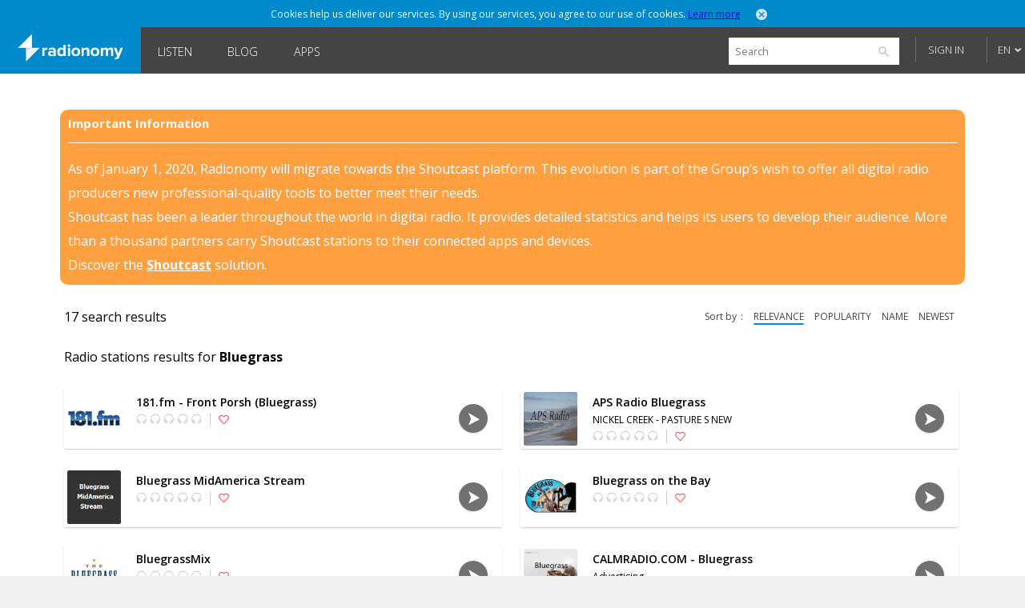

--- FILE ---
content_type: text/html; charset=utf-8
request_url: https://www.radionomy.com/en/search?query=Bluegrass
body_size: 50615
content:


<!doctype html>
<html>
<head prefix="og: http://ogp.me/ns#">
	<title>Radionomy</title>
	<script id="quantcast-init">
		var ezt = ezt || [];
	</script>
	<meta charset="UTF-8">
	<meta name="description" content="Radionomy - Discover and listen to radio stations that you like, or produce your own and build your audience">
	<meta name="viewport" content="width=device-width, initial-scale=1.0, maximum-scale=1.0, user-scalable=0">

	<meta name="twitter:card" content="summary" />
	<meta name="twitter:title" content="Radionomy" />
	<meta name="twitter:image" content="https://www.radionomy.com/images/shareThumbnail.png" /> <!-- 200x200 -->
	<meta name="twitter:url" content="https://www.radionomy.com" />
	<meta name="twitter:description" content="Radionomy - Discover and listen to radio stations that you like, or produce your own and build your audience" />
	<meta name="twitter:creator" content="@radionomy" />


		<meta property="og:title" content="Radionomy" />
		<meta property="og:image" content="https://www.radionomy.com/images/shareThumbnail.png" />
        <!-- 200x200 -->
		<meta property="og:url" content="https://www.radionomy.com" />
		<meta property="og:description" content="Radionomy - Discover and listen to radio stations that you like, or produce your own and build your audience" />
	<meta property="og:type" content="website" />
	<meta property="fb:app_id" content="216483411309" />

	<link rel="icon" type="image/png" href="/images/shareThumbnail2.png">

	<link rel="stylesheet" type="text/css" href="/css/reset.css?v090115">
	<link rel="stylesheet" type="text/css" href="/css/style.css?v090115">
	<link rel="stylesheet" type="text/css" href="/css/responsive.css?v171214">
	<link rel="stylesheet" type="text/css" href="/css/jquery.mmenu.all.css?v171214">
	<link rel="stylesheet" type="text/css" href="/css/colorpicker.css?v171214">
	<link rel="stylesheet" type="text/css" href="/css/slick.css?v171214">
	<link rel="stylesheet" type="text/css" href="/css/modif.css?v290515">
	<link rel="stylesheet" type="text/css" href="//fonts.googleapis.com/css?family=Open+Sans:300,400,600,700">
	<link rel="stylesheet" type="text/css" href="/css/app/app.css?v22042016">
    <link rel="stylesheet" type="text/css" href="/css/pre_roll_banner.css">
	<style>
        .homeBackground {
            -moz-background-size: cover;
            -webkit-background-size: cover;
            background: url(/images/home/00.jpg) center center;
            background-size: cover;
            height: 100%;
        }
	</style>
    <link href="/css/pre_roll_banner.css" rel="stylesheet" />
	

	<script type="text/javascript" src="/js/jquery.min.js?v171214"></script>
	<script type="text/javascript" src="/js/jquery.jplayer.min.js?v171214"></script>
	<script type="text/javascript" src="/js/jquery.mmenu.min.all.js?v171214"></script>
	<script type="text/javascript" src="/js/jquery.cookie.js"></script>
	<script type="text/javascript" src="/js/radionomy.player.js?v191214"></script>
	<script type="text/javascript" src="/js/radionomy.api.agentid.js"></script>
	<script type="text/javascript" src="/js/synchrobanner.js"></script>
	<script type="text/javascript" src="/js/common.js?v27042016"></script>
	<script type="text/javascript" src="/js/player.js?v28042016"></script>
	<script type="text/javascript" src="/js/website.js?v27042016"></script>
	<script type="text/javascript" src="/js/colorpicker.js?v171214"></script>
	<script type="text/javascript" src="/js/slick.min.js?v171214"></script>
	<script type="text/javascript" src="/js/blur.min.js?v171214"></script>
	<script type="text/javascript">
		$(function () {
			AddToHistory('/en/search?query=Bluegrass');
		});
	</script>

	

	

<script>
    var cookiePooling = {
        quantcastData : {
            pCode: "p-Y-06Pcz6b21_t",
            appId: "799A62DF-A8FF-48C5-B567-32D67102E073"
        }
    }

    var _qevents = _qevents || [];
    (function () {
        var elem = document.createElement('script');
        elem.src = (document.location.protocol == "https:" ? "https://secure" : "http://edge") + ".quantserve.com/quant.js";
        elem.async = true;
        elem.type = "text/javascript";
        var scpt = document.getElementsByTagName('script')[0];
        scpt.parentNode.insertBefore(elem, scpt);
    })();

    _qevents.push({
        qacct: cookiePooling.quantcastData.pCode
    });

    cookiePooling.pushToQuantcast = function (pcode, cookieUid, label) {
        _qevents.push({
            qacct: pcode + '_test',
            uid: cookieUid,
            labels: label
        });
    }

    // Post cookie function
    cookiePooling.postCookie = function(radioId, actionTypeUid, actionTypeName, actionTarget, label, contactId) {
    	console.log('postCookie -> radid:' + radioId + ', actionTypeUid:' + actionTypeUid + ', actionTypeName:' + actionTypeName + ', actionTarget:' + actionTarget + ', label:' + label + ' (pcode: ' + cookiePooling.quantcastData.pCode +')');
        var dmpCookieName = "dmp_cookieId";

        var dmpCookie = $.cookie(dmpCookieName);

        var cookieModel = {
            ContactId: contactId,
            CookieId: undefined,
            ApplicationId: "799A62DF-A8FF-48C5-B567-32D67102E073",
            RadioId: radioId,
            ActionType: actionTypeUid,
            Target: actionTarget
        };
        if (dmpCookie) {
            cookieModel.CookieId = dmpCookie;
        }

        facebookTrack("ViewContent");

        $.post("https://apicp.radionomy.com/api/cookies", cookieModel, function(responseData) {
            var cookieUid = responseData;
            $.cookie(dmpCookieName, cookieUid, {
                path: '/',
                expires : 365
            });

            // Push Quantcast pixel
            cookiePooling.pushToQuantcast('p-Y-06Pcz6b21_t', cookieUid, label);
        }, "json");
    };
</script>
	

	<!-- Facebook Pixel Code -->
<script>
	!function(f,b,e,v,n,t,s){if(f.fbq)return;n=f.fbq=function()
	{n.callMethod? n.callMethod.apply(n,arguments):n.queue.push(arguments)}
	;if(!f._fbq)f._fbq=n;
	n.push=n;n.loaded=!0;n.version='2.0';n.queue=[];t=b.createElement(e);t.async=!0;
	t.src=v;s=b.getElementsByTagName(e)[0];s.parentNode.insertBefore(t,s)}(window,
	document,'script','//connect.facebook.net/en_US/fbevents.js');
	// Insert Your Facebook Pixel ID below.
	fbq('init', '863704357097894');
	fbq('track', 'PageView');

	function facebookTrack(event) {
	    fbq('track', event);
	}
</script>
<!-- Insert Your Facebook Pixel ID below. -->
<noscript>
    <img height="1" width="1" style="display:none"
         src="https://www.facebook.com/tr?id=863704357097894&ev=PageView&noscript=1" />
</noscript>
<!-- End Facebook Pixel Code -->

    <style>
        #app-page {
            background-color: transparent;
        }
        .centered {
            width: 1280px;
            margin: 0 auto;
        }
        #wrap {
            position: relative;
            margin: 0 auto;
            width: 1220px;
            height: auto;
            min-height: 100%;
            background: white;
            padding: 10px 30px;
        }
        #footer {
            position: relative;
            margin: 0 auto;
            bottom: 0;
            left: 0;
            width: 1280px;
            height: auto;
            background: #FFF;
        }
    </style>
</head>
<body>
	<div id="app-page">
		<div id="fb-root"></div>

		

<nav id="menu" style="background: url('/images/mobile/01.jpg') top center no-repeat;-webkit-background-size:cover;-moz-background-size:cover;background-size:cover;">
	<div class="mobileMenu">
			<a href="/en" rel="internal"><img src="/images/logoRadionomyMobile.png" width="150" height="40"></a>
			<ul>
				<li class="logged"><a href="/en/favorites" data-translation-id="favorites" rel="internal">Favorites</a></li>
				<li><a href="/en/style" rel="internal" data-translation-id="listen">Listen</a></li>
				<li><a href="/en/static/produce" rel="internal" data-translation-id="produce">Produce</a></li>
				
				<li><a href="http://www.radionomygroup.com/" target="_blank" data-translation-id="aboutus">About us</a></li>
				<li>
					<a class="mobileLang" href="#" data-translation-id="languages">Languages <span>(English)</span></a>
					<ul>
							<li class="toRemove"><a href="#" onclick="UpdateLanguage('fr'); return false;">Fran&#231;ais</a></li>
					</ul>
				</li>
				<li>
<form action="/en/search" id="mobileSearch" method="get">						<input name="query" class="mobileSearch" type="text" placeholder="Search on Radionomy">
						<button class="searchGo" type="submit">
							<img src="/images/icons/icon-mobileSearch.png">
						</button>
</form>				</li>
			</ul>

			<div class="goBottom">
				<div class="mobileAccount ">
					<a class="mobileSignIn" href="/en/account/login?returnUrl=%252fen%252fsearch%253fquery%253dBluegrass" data-translation-id="signin">Sign in</a>
					<a class="mobileSignUp" href="/en/account/register" data-translation-id="noaccount">Don&#39;t have an account yet?</a>
				</div>

				<div class="mobileManage hide">
					<a class="settings" href="https://accounts.radionomy.com/Profile" data-translation-id="settings" target="_blank">Settings</a>
					<a class="logout" href="/en/account/logout?returnUrl=%2Fen%2Fsearch%3Fquery%3DBluegrass" data-translation-id="logout">Sign out</a>
				</div>
				<a href="/en/static/disclaimer" data-translation-id="disclaimer" rel="internal">Disclaimer</a>
				<a href="/en/static/privacy" data-translation-id="privacy" rel="internal">Privacy</a>
			</div>
	</div>
	<script>
		$(function () {
			$('#mobileSearch').submit(function (event) {
				var url = '/' + language + '/search/index?' + $('#mobileSearch').serialize();
				NavigateTo(url);
				event.preventDefault();
			});
		});
	</script>
</nav>

        <div id="site" class="">

            <div id="headerMobile">
                <div class="centered">
                    <div class="mobileMenuTrigger">
                        <a href="#menu" onclick="ShowMobileMenu(); return false;">
                            <img src="/images/icons/icon-mobileTrigger.png" width="32" height="30">
                        </a>
                    </div>
                    <img src="/images/logoRadionomyMobile.png" width="120">
                </div>
            </div>

            
<div id="cookieDough" style="">
	<div class="centered">
		<p>Cookies help us deliver our services. By using our services, you agree to our use of cookies.  <span><a href="/en/static/privacy" target="_blank">Learn more</a></span></p>
		<a class="close" href="#" onclick="AcceptCookies(); return false;"><img src="/images/icons/icon-headerClose.png" alt="close" width="14" height="14"></a>
	</div>
</div>
            

            

<header class="">
	<div class="centered">
		<span class="rlogo"><a href="/"><img src="/images/logoRadionomy@2x.png" alt="Radionomy" width="164" height="44" /></a></span>
		<nav>
			<ul>
				<li class=""><a href="/en/style" rel="internal">Listen</a></li>
				
                <li><a class="nav-link" href="http://radionomy.blog/" target="_blank">Blog</a></li>
				<li class=""><a href="/en/apps" rel="internal">Apps</a></li>
				
			</ul>
		</nav>

		<div class="header-right">
<form action="/en/search" method="get">				<input type="search" id="search" name="query" placeholder="Search" />
				<input type="submit" value="search" />
				<a href="/en/search/advanced" class="advanced" rel="internal">Advanced Search</a>
</form>
				<div id="unlogged">
					<a href="/en/account/login?returnUrl=%252fen%252fsearch%253fquery%253dBluegrass" class="btn">Sign in</a>
					
				</div>

			<div id="lang">
				<a href="#" onclick="return false;">EN</a>
				<ul>
							<li><a href="#" onclick="UpdateLanguage('fr'); return false;">FR</a></li>
				</ul>
			</div>
		</div>
        <div style="clear:both;"></div>
	</div>
	<div id="notifications" style="display: none;">
		<div class="bubble">
			<p>Please sign in to use this functionality</p>
			<a class="close" onclick="$('#notifications').hide()"><img src="/images/icons/icon-headerClose.png" alt="close" width="14" height="14"></a>
		</div>
	</div>

</header>

<script>
	$(function () {
		$('.header-right form').submit(function (event) {
			var url = '/' + language + '/search/index?' + $('.header-right form').serialize();
			NavigateTo(url);
			event.preventDefault();
		});

		$('#search').focus(function () {
			$(this).addClass('focus');
			$('.advanced').slideDown();
		});
		$('#search').focusout(function () {
			$(this).removeClass('focus');
			$('.advanced').slideUp();
		});
	});
</script>


            <div id="wrap">
                
<div id="closure-alert" class="centered alert alert-info">
    <style>
        div#closure-alert {
            margin-top: 35px;
            background: rgba(255,128,0,.75);
            padding: 10px;
            border-radius: 10px;
            color: white;
            max-width: 1110px;
        }

            div#closure-alert h1 {
                background-color: transparent;
                font-size: 15px;
            }

            div#closure-alert hr {
                border-top-color: white;
            }

            div#closure-alert p {
                line-height: 30px;
            }

                div#closure-alert p a {
                    color: white;
                    font-weight: 800;
                }
    </style>
        <div class="marketing">
            <h1>Important Information</h1>
            <hr />
            <p>
                As of January 1, 2020, Radionomy will migrate towards the Shoutcast platform. This evolution is part of the Group’s wish to offer all digital radio producers new professional-quality tools to better meet their needs.
            </p><p>
                Shoutcast has been a leader throughout the world in digital radio. It provides detailed statistics and helps its users to develop their audience. More than a thousand partners carry Shoutcast stations to their connected apps and devices.
            </p><p>
                Discover the <a href="https://www.shoutcast.com/">Shoutcast</a> solution.
            </p>
        </div>
</div>


                

<div class="searchWrap">
    <h3>

        17 search results
    </h3>

    

<p class="browseFilters">
	<span>Sort by</span>
		<a class="active" href="/en/search?query=Bluegrass&amp;sortBy=relevance&amp;sortType=desc" rel="internal">relevance</a>
	
	<a class="" href="/en/search?query=Bluegrass&amp;sortBy=popularity&amp;sortType=desc" rel="internal">popularity</a>
	<a class="" href="/en/search?query=Bluegrass&amp;sortBy=name&amp;sortType=asc" rel="internal">name</a>
	<a class="" href="/en/search?query=Bluegrass&amp;sortBy=newest&amp;sortType=desc" rel="internal">newest</a>
</p>
    


    <h3 class="results">Radio stations results for <span class="titleMainGenre">Bluegrass</span></h3>


<div id="tile-45597fea-de99-455e-a819-bf7a5272ef5b" class="browseRadioWrap">
	<a href="/en/radio/181fmFrontPorshBluegrass/index" rel="internal"><img class="radioCover" src="https://i3.radionomy.com/radios/67/45597fea-de99-455e-a819-bf7a5272ef5b.png" alt="181.fm - Front Porsh (Bluegrass)" width="67" height="67"></a>
	<div class="radioInfo">
		<p class="radioName">181.fm - Front Porsh (Bluegrass)</p>
		<p class="nowPlaying" style="display: none;">
			<span class="artist">
				
			</span>
			<span class="separator">-</span>
			<span class="title">
				
			</span>
		</p>

		<div class="radioRating">
			<img src="/images/icons/icon-radioRatings-zero.png" width="82" height="13" alt="Ratings">
			<a href="#" onclick="AddFavorite(&#39;45597fea-de99-455e-a819-bf7a5272ef5b&#39;, event); return false;" class="fav-icon addToFav">
				<img src="/images/icons/icon-radioActionsUnfav.png" width="13" height="13">
			</a>
		</div>
	</div>

	<div class="radioPlay">
		<div class="radioPlayBtn" data-play-stream="{ &quot;mp3&quot;: &quot;http://relay5.181.fm:8016/&quot;, &quot;title&quot;: &quot;181.fm - Front Porsh (Bluegrass)&quot;, &quot;isFavorite&quot;: false, &quot;url&quot;: &quot;181fmFrontPorshBluegrass&quot;, &quot;logo&quot;: &quot;https://i3.radionomy.com/radios/400/45597fea-de99-455e-a819-bf7a5272ef5b.png&quot;, &quot;song&quot;: &quot; - &quot;, &quot;radioUID&quot;: &quot;45597fea-de99-455e-a819-bf7a5272ef5b&quot; }"></div> <!-- StopBtn -->
	</div>
</div>


<div id="tile-1b7b3d1a-8ff4-45de-8a57-8cc4cd001ed1" class="browseRadioWrap">
	<a href="/en/radio/apsradiobluegrass/index" rel="internal"><img class="radioCover" src="https://ws.shoutcast.com/images/contacts/5/5f87/5f878d0b-010c-47a9-9130-cfaf2da74735/radios/1b7b3d1a-8ff4-45de-8a57-8cc4cd001ed1/1b7b3d1a-8ff4-45de-8a57-8cc4cd001ed1.png" alt="APS Radio Bluegrass" width="67" height="67"></a>
	<div class="radioInfo">
		<p class="radioName">APS Radio Bluegrass</p>
		<p class="nowPlaying" style="display: none;">
			<span class="artist">
				
			</span>
			<span class="separator">-</span>
			<span class="title">
				
			</span>
		</p>

		<div class="radioRating">
			<img src="/images/icons/icon-radioRatings-zero.png" width="82" height="13" alt="Ratings">
			<a href="#" onclick="AddFavorite(&#39;1b7b3d1a-8ff4-45de-8a57-8cc4cd001ed1&#39;, event); return false;" class="fav-icon addToFav">
				<img src="/images/icons/icon-radioActionsUnfav.png" width="13" height="13">
			</a>
		</div>
	</div>

	<div class="radioPlay">
		<div class="radioPlayBtn" data-play-stream="{ &quot;mp3&quot;: &quot;https://192.163.192.20:8000/APS Radio Bluegrass/;&quot;, &quot;title&quot;: &quot;APS Radio Bluegrass&quot;, &quot;isFavorite&quot;: false, &quot;url&quot;: &quot;apsradiobluegrass&quot;, &quot;logo&quot;: &quot;https://ws.shoutcast.com/images/contacts/5/5f87/5f878d0b-010c-47a9-9130-cfaf2da74735/radios/1b7b3d1a-8ff4-45de-8a57-8cc4cd001ed1/1b7b3d1a-8ff4-45de-8a57-8cc4cd001ed1.png&quot;, &quot;song&quot;: &quot; - &quot;, &quot;radioUID&quot;: &quot;1b7b3d1a-8ff4-45de-8a57-8cc4cd001ed1&quot; }"></div> <!-- StopBtn -->
	</div>
</div>


<div id="tile-4d3dcd36-a0fc-43d5-aab4-e20dea915eb2" class="browseRadioWrap">
	<a href="/en/radio/BluegrassMidAmericaStream/index" rel="internal"><img class="radioCover" src="https://i3.radionomy.com/radios/67/4d3dcd36-a0fc-43d5-aab4-e20dea915eb2.png" alt="Bluegrass MidAmerica Stream" width="67" height="67"></a>
	<div class="radioInfo">
		<p class="radioName">Bluegrass MidAmerica Stream</p>
		<p class="nowPlaying" style="display: none;">
			<span class="artist">
				
			</span>
			<span class="separator">-</span>
			<span class="title">
				
			</span>
		</p>

		<div class="radioRating">
			<img src="/images/icons/icon-radioRatings-zero.png" width="82" height="13" alt="Ratings">
			<a href="#" onclick="AddFavorite(&#39;4d3dcd36-a0fc-43d5-aab4-e20dea915eb2&#39;, event); return false;" class="fav-icon addToFav">
				<img src="/images/icons/icon-radioActionsUnfav.png" width="13" height="13">
			</a>
		</div>
	</div>

	<div class="radioPlay">
		<div class="radioPlayBtn" data-play-stream="{ &quot;mp3&quot;: &quot;http://198.154.106.101:8332/;&quot;, &quot;title&quot;: &quot;Bluegrass MidAmerica Stream&quot;, &quot;isFavorite&quot;: false, &quot;url&quot;: &quot;BluegrassMidAmericaStream&quot;, &quot;logo&quot;: &quot;https://i3.radionomy.com/radios/400/4d3dcd36-a0fc-43d5-aab4-e20dea915eb2.png&quot;, &quot;song&quot;: &quot; - &quot;, &quot;radioUID&quot;: &quot;4d3dcd36-a0fc-43d5-aab4-e20dea915eb2&quot; }"></div> <!-- StopBtn -->
	</div>
</div>


<div id="tile-4b3987c3-5b44-4fe3-a64f-51ff7f7bddff" class="browseRadioWrap">
	<a href="/en/radio/bluegrassonthebay/index" rel="internal"><img class="radioCover" src="https://ws.shoutcast.com/images/contacts/3/31ed/31edc240-3a20-4aba-8a9b-77e0cff83608/radios/4b3987c3-5b44-4fe3-a64f-51ff7f7bddff/4b3987c3-5b44-4fe3-a64f-51ff7f7bddff.png" alt="Bluegrass on the Bay" width="67" height="67"></a>
	<div class="radioInfo">
		<p class="radioName">Bluegrass on the Bay</p>
		<p class="nowPlaying" style="display: none;">
			<span class="artist">
				
			</span>
			<span class="separator">-</span>
			<span class="title">
				
			</span>
		</p>

		<div class="radioRating">
			<img src="/images/icons/icon-radioRatings-zero.png" width="82" height="13" alt="Ratings">
			<a href="#" onclick="AddFavorite(&#39;4b3987c3-5b44-4fe3-a64f-51ff7f7bddff&#39;, event); return false;" class="fav-icon addToFav">
				<img src="/images/icons/icon-radioActionsUnfav.png" width="13" height="13">
			</a>
		</div>
	</div>

	<div class="radioPlay">
		<div class="radioPlayBtn" data-play-stream="{ &quot;mp3&quot;: &quot;/;&quot;, &quot;title&quot;: &quot;Bluegrass on the Bay&quot;, &quot;isFavorite&quot;: false, &quot;url&quot;: &quot;bluegrassonthebay&quot;, &quot;logo&quot;: &quot;https://ws.shoutcast.com/images/contacts/3/31ed/31edc240-3a20-4aba-8a9b-77e0cff83608/radios/4b3987c3-5b44-4fe3-a64f-51ff7f7bddff/4b3987c3-5b44-4fe3-a64f-51ff7f7bddff.png&quot;, &quot;song&quot;: &quot; - &quot;, &quot;radioUID&quot;: &quot;4b3987c3-5b44-4fe3-a64f-51ff7f7bddff&quot; }"></div> <!-- StopBtn -->
	</div>
</div>


<div id="tile-00b4142c-fda0-4f58-aaf6-8ae88f8cd842" class="browseRadioWrap">
	<a href="/en/radio/bluegrassmix/index" rel="internal"><img class="radioCover" src="https://i3.radionomy.com/radios/67/00b4142c-fda0-4f58-aaf6-8ae88f8cd842.jpg" alt="BluegrassMix" width="67" height="67"></a>
	<div class="radioInfo">
		<p class="radioName">BluegrassMix</p>
		<p class="nowPlaying" style="display: none;">
			<span class="artist">
				
			</span>
			<span class="separator">-</span>
			<span class="title">
				
			</span>
		</p>

		<div class="radioRating">
			<img src="/images/icons/icon-radioRatings-zero.png" width="82" height="13" alt="Ratings">
			<a href="#" onclick="AddFavorite(&#39;00b4142c-fda0-4f58-aaf6-8ae88f8cd842&#39;, event); return false;" class="fav-icon addToFav">
				<img src="/images/icons/icon-radioActionsUnfav.png" width="13" height="13">
			</a>
		</div>
	</div>

	<div class="radioPlay">
		<div class="radioPlayBtn" data-play-stream="{ &quot;mp3&quot;: &quot;http://192.81.248.194:8072/stream/1/;&quot;, &quot;title&quot;: &quot;BluegrassMix&quot;, &quot;isFavorite&quot;: false, &quot;url&quot;: &quot;bluegrassmix&quot;, &quot;logo&quot;: &quot;https://i3.radionomy.com/radios/400/00b4142c-fda0-4f58-aaf6-8ae88f8cd842.jpg&quot;, &quot;song&quot;: &quot; - &quot;, &quot;radioUID&quot;: &quot;00b4142c-fda0-4f58-aaf6-8ae88f8cd842&quot; }"></div> <!-- StopBtn -->
	</div>
</div>


<div id="tile-ae0f3fec-5ffa-4422-9acf-1be53f817bcc" class="browseRadioWrap">
	<a href="/en/radio/calmradiocom-bluegrass/index" rel="internal"><img class="radioCover" src="https://ws.shoutcast.com/images/contacts/f/f361/f3611269-f4fb-4fbd-b87b-80213cba8779/radios/ae0f3fec-5ffa-4422-9acf-1be53f817bcc/ae0f3fec-5ffa-4422-9acf-1be53f817bcc.png" alt="CALMRADIO.COM - Bluegrass" width="67" height="67"></a>
	<div class="radioInfo">
		<p class="radioName">CALMRADIO.COM - Bluegrass</p>
		<p class="nowPlaying" style="display: none;">
			<span class="artist">
				
			</span>
			<span class="separator">-</span>
			<span class="title">
				
			</span>
		</p>

		<div class="radioRating">
			<img src="/images/icons/icon-radioRatings-zero.png" width="82" height="13" alt="Ratings">
			<a href="#" onclick="AddFavorite(&#39;ae0f3fec-5ffa-4422-9acf-1be53f817bcc&#39;, event); return false;" class="fav-icon addToFav">
				<img src="/images/icons/icon-radioActionsUnfav.png" width="13" height="13">
			</a>
		</div>
	</div>

	<div class="radioPlay">
		<div class="radioPlayBtn" data-play-stream="{ &quot;mp3&quot;: &quot;http://216.235.95.104:13328/stream/;&quot;, &quot;title&quot;: &quot;CALMRADIO.COM - Bluegrass&quot;, &quot;isFavorite&quot;: false, &quot;url&quot;: &quot;calmradiocom-bluegrass&quot;, &quot;logo&quot;: &quot;https://ws.shoutcast.com/images/contacts/f/f361/f3611269-f4fb-4fbd-b87b-80213cba8779/radios/ae0f3fec-5ffa-4422-9acf-1be53f817bcc/ae0f3fec-5ffa-4422-9acf-1be53f817bcc.png&quot;, &quot;song&quot;: &quot; - &quot;, &quot;radioUID&quot;: &quot;ae0f3fec-5ffa-4422-9acf-1be53f817bcc&quot; }"></div> <!-- StopBtn -->
	</div>
</div>


<div id="tile-406b5690-21a8-40a1-9282-7634d7b1e6dd" class="browseRadioWrap">
	<a href="/en/radio/GotRadioBluegrass/index" rel="internal"><img class="radioCover" src="https://i3.radionomy.com/radios/67/406b5690-21a8-40a1-9282-7634d7b1e6dd.png" alt="GotRadio - Bluegrass" width="67" height="67"></a>
	<div class="radioInfo">
		<p class="radioName">GotRadio - Bluegrass</p>
		<p class="nowPlaying" style="display: none;">
			<span class="artist">
				
			</span>
			<span class="separator">-</span>
			<span class="title">
				
			</span>
		</p>

		<div class="radioRating">
			<img src="/images/icons/icon-radioRatings-zero.png" width="82" height="13" alt="Ratings">
			<a href="#" onclick="AddFavorite(&#39;406b5690-21a8-40a1-9282-7634d7b1e6dd&#39;, event); return false;" class="fav-icon addToFav">
				<img src="/images/icons/icon-radioActionsUnfav.png" width="13" height="13">
			</a>
		</div>
	</div>

	<div class="radioPlay">
		<div class="radioPlayBtn" data-play-stream="{ &quot;mp3&quot;: &quot;http://gr02.cdnstream.com:8380/;&quot;, &quot;title&quot;: &quot;GotRadio - Bluegrass&quot;, &quot;isFavorite&quot;: false, &quot;url&quot;: &quot;GotRadioBluegrass&quot;, &quot;logo&quot;: &quot;https://i3.radionomy.com/radios/400/406b5690-21a8-40a1-9282-7634d7b1e6dd.png&quot;, &quot;song&quot;: &quot; - &quot;, &quot;radioUID&quot;: &quot;406b5690-21a8-40a1-9282-7634d7b1e6dd&quot; }"></div> <!-- StopBtn -->
	</div>
</div>


<div id="tile-5e8f81c5-f372-41d0-9593-cc9a0cc2a577" class="browseRadioWrap">
	<a href="/en/radio/HPR4BluegrassGospel/index" rel="internal"><img class="radioCover" src="https://i3.radionomy.com/radios/67/5e8f81c5-f372-41d0-9593-cc9a0cc2a577.png" alt="HPR4 : Bluegrass Gospel" width="67" height="67"></a>
	<div class="radioInfo">
		<p class="radioName">HPR4 : Bluegrass Gospel</p>
		<p class="nowPlaying" style="display: none;">
			<span class="artist">
				
			</span>
			<span class="separator">-</span>
			<span class="title">
				
			</span>
		</p>

		<div class="radioRating">
			<img src="/images/icons/icon-radioRatings-zero.png" width="82" height="13" alt="Ratings">
			<a href="#" onclick="AddFavorite(&#39;5e8f81c5-f372-41d0-9593-cc9a0cc2a577&#39;, event); return false;" class="fav-icon addToFav">
				<img src="/images/icons/icon-radioActionsUnfav.png" width="13" height="13">
			</a>
		</div>
	</div>

	<div class="radioPlay">
		<div class="radioPlayBtn" data-play-stream="{ &quot;mp3&quot;: &quot;http://188.165.192.5:8342/;stream/1/;&quot;, &quot;title&quot;: &quot;HPR4 : Bluegrass Gospel&quot;, &quot;isFavorite&quot;: false, &quot;url&quot;: &quot;HPR4BluegrassGospel&quot;, &quot;logo&quot;: &quot;https://i3.radionomy.com/radios/400/5e8f81c5-f372-41d0-9593-cc9a0cc2a577.png&quot;, &quot;song&quot;: &quot; - &quot;, &quot;radioUID&quot;: &quot;5e8f81c5-f372-41d0-9593-cc9a0cc2a577&quot; }"></div> <!-- StopBtn -->
	</div>
</div>


<div id="tile-d9e0c493-921d-48d6-8846-5d745b77102a" class="browseRadioWrap">
	<a href="/en/radio/streamguys-folkamericanabluegrass/index" rel="internal"><img class="radioCover" src="https://i3.radionomy.com/404.s67.jpg" alt="StreamGuys - Folk/Americana/Bluegrass" width="67" height="67"></a>
	<div class="radioInfo">
		<p class="radioName">StreamGuys - Folk/Americana/Bluegrass</p>
		<p class="nowPlaying" style="display: none;">
			<span class="artist">
				
			</span>
			<span class="separator">-</span>
			<span class="title">
				
			</span>
		</p>

		<div class="radioRating">
			<img src="/images/icons/icon-radioRatings-zero.png" width="82" height="13" alt="Ratings">
			<a href="#" onclick="AddFavorite(&#39;d9e0c493-921d-48d6-8846-5d745b77102a&#39;, event); return false;" class="fav-icon addToFav">
				<img src="/images/icons/icon-radioActionsUnfav.png" width="13" height="13">
			</a>
		</div>
	</div>

	<div class="radioPlay">
		<div class="radioPlayBtn" data-play-stream="{ &quot;mp3&quot;: &quot;&quot;, &quot;title&quot;: &quot;StreamGuys - Folk/Americana/Bluegrass&quot;, &quot;isFavorite&quot;: false, &quot;url&quot;: &quot;streamguys-folkamericanabluegrass&quot;, &quot;logo&quot;: &quot;https://i3.radionomy.com/404.s400.jpg&quot;, &quot;song&quot;: &quot; - &quot;, &quot;radioUID&quot;: &quot;d9e0c493-921d-48d6-8846-5d745b77102a&quot; }"></div> <!-- StopBtn -->
	</div>
</div>


<div id="tile-3c29b7aa-1be3-4c93-be7e-7f0409e01bc4" class="browseRadioWrap">
	<a href="/en/radio/wamu-sbluegrasscountry/index" rel="internal"><img class="radioCover" src="https://i3.radionomy.com/radios/67/3c29b7aa-1be3-4c93-be7e-7f0409e01bc4.jpg" alt="WAMU&#39;s Bluegrass Country" width="67" height="67"></a>
	<div class="radioInfo">
		<p class="radioName">WAMU&#39;s Bluegrass Country</p>
		<p class="nowPlaying" style="display: none;">
			<span class="artist">
				
			</span>
			<span class="separator">-</span>
			<span class="title">
				
			</span>
		</p>

		<div class="radioRating">
			<img src="/images/icons/icon-radioRatings-zero.png" width="82" height="13" alt="Ratings">
			<a href="#" onclick="AddFavorite(&#39;3c29b7aa-1be3-4c93-be7e-7f0409e01bc4&#39;, event); return false;" class="fav-icon addToFav">
				<img src="/images/icons/icon-radioActionsUnfav.png" width="13" height="13">
			</a>
		</div>
	</div>

	<div class="radioPlay">
		<div class="radioPlayBtn" data-play-stream="{ &quot;mp3&quot;: &quot;http://WAMU-2.streamguys.com&quot;, &quot;title&quot;: &quot;WAMU&#39;s Bluegrass Country&quot;, &quot;isFavorite&quot;: false, &quot;url&quot;: &quot;wamu-sbluegrasscountry&quot;, &quot;logo&quot;: &quot;https://i3.radionomy.com/radios/400/3c29b7aa-1be3-4c93-be7e-7f0409e01bc4.jpg&quot;, &quot;song&quot;: &quot; - &quot;, &quot;radioUID&quot;: &quot;3c29b7aa-1be3-4c93-be7e-7f0409e01bc4&quot; }"></div> <!-- StopBtn -->
	</div>
</div>


<div id="tile-a32ec511-a835-4aa2-913f-814bb35a49a0" class="browseRadioWrap">
	<a href="/en/radio/WorldWideBluegrass/index" rel="internal"><img class="radioCover" src="https://i3.radionomy.com/radios/67/a32ec511-a835-4aa2-913f-814bb35a49a0.jpg" alt="World Wide Bluegrass" width="67" height="67"></a>
	<div class="radioInfo">
		<p class="radioName">World Wide Bluegrass</p>
		<p class="nowPlaying" style="display: none;">
			<span class="artist">
				
			</span>
			<span class="separator">-</span>
			<span class="title">
				
			</span>
		</p>

		<div class="radioRating">
			<img src="/images/icons/icon-radioRatings-zero.png" width="82" height="13" alt="Ratings">
			<a href="#" onclick="AddFavorite(&#39;a32ec511-a835-4aa2-913f-814bb35a49a0&#39;, event); return false;" class="fav-icon addToFav">
				<img src="/images/icons/icon-radioActionsUnfav.png" width="13" height="13">
			</a>
		</div>
	</div>

	<div class="radioPlay">
		<div class="radioPlayBtn" data-play-stream="{ &quot;mp3&quot;: &quot;http://199.195.194.140:8375/stream Title1=World Wide Bluegrass Length1=-1 version=2/;&quot;, &quot;title&quot;: &quot;World Wide Bluegrass&quot;, &quot;isFavorite&quot;: false, &quot;url&quot;: &quot;WorldWideBluegrass&quot;, &quot;logo&quot;: &quot;https://i3.radionomy.com/radios/400/a32ec511-a835-4aa2-913f-814bb35a49a0.jpg&quot;, &quot;song&quot;: &quot; - &quot;, &quot;radioUID&quot;: &quot;a32ec511-a835-4aa2-913f-814bb35a49a0&quot; }"></div> <!-- StopBtn -->
	</div>
</div>


<div id="tile-5d8d7562-c5ae-4aa8-bd33-2cda7ebf6728" class="browseRadioWrap">
	<a href="/en/radio/bluegrassclassics-whffradio/index" rel="internal"><img class="radioCover" src="https://ws.shoutcast.com/images/contacts/d/de78/de7839ad-480e-40f5-9cbc-5bd3356dcdfd/radios/5d8d7562-c5ae-4aa8-bd33-2cda7ebf6728/5d8d7562-c5ae-4aa8-bd33-2cda7ebf6728.png" alt="Bluegrass Classics – WHFF Radio" width="67" height="67"></a>
	<div class="radioInfo">
		<p class="radioName">Bluegrass Classics – WHFF Radio</p>
		<p class="nowPlaying" style="display: none;">
			<span class="artist">
				
			</span>
			<span class="separator">-</span>
			<span class="title">
				
			</span>
		</p>

		<div class="radioRating">
			<img src="/images/icons/icon-radioRatings-zero.png" width="82" height="13" alt="Ratings">
			<a href="#" onclick="AddFavorite(&#39;5d8d7562-c5ae-4aa8-bd33-2cda7ebf6728&#39;, event); return false;" class="fav-icon addToFav">
				<img src="/images/icons/icon-radioActionsUnfav.png" width="13" height="13">
			</a>
		</div>
	</div>

	<div class="radioPlay">
		<div class="radioPlayBtn" data-play-stream="{ &quot;mp3&quot;: &quot;/;&quot;, &quot;title&quot;: &quot;Bluegrass Classics – WHFF Radio&quot;, &quot;isFavorite&quot;: false, &quot;url&quot;: &quot;bluegrassclassics-whffradio&quot;, &quot;logo&quot;: &quot;https://ws.shoutcast.com/images/contacts/d/de78/de7839ad-480e-40f5-9cbc-5bd3356dcdfd/radios/5d8d7562-c5ae-4aa8-bd33-2cda7ebf6728/5d8d7562-c5ae-4aa8-bd33-2cda7ebf6728.png&quot;, &quot;song&quot;: &quot; - &quot;, &quot;radioUID&quot;: &quot;5d8d7562-c5ae-4aa8-bd33-2cda7ebf6728&quot; }"></div> <!-- StopBtn -->
	</div>
</div>


<div id="tile-e74c6509-0bf7-4a25-aceb-177645653bbc" class="browseRadioWrap">
	<a href="/en/radio/bluegrassnation/index" rel="internal"><img class="radioCover" src="https://ws.shoutcast.com/images/contacts/a/a201/a2018eef-4fc9-45b6-ac14-a66ea8ddbcd0/radios/e74c6509-0bf7-4a25-aceb-177645653bbc/e74c6509-0bf7-4a25-aceb-177645653bbc.png" alt="Bluegrass Nation" width="67" height="67"></a>
	<div class="radioInfo">
		<p class="radioName">Bluegrass Nation</p>
		<p class="nowPlaying" style="display: none;">
			<span class="artist">
				
			</span>
			<span class="separator">-</span>
			<span class="title">
				
			</span>
		</p>

		<div class="radioRating">
			<img src="/images/icons/icon-radioRatings-zero.png" width="82" height="13" alt="Ratings">
			<a href="#" onclick="AddFavorite(&#39;e74c6509-0bf7-4a25-aceb-177645653bbc&#39;, event); return false;" class="fav-icon addToFav">
				<img src="/images/icons/icon-radioActionsUnfav.png" width="13" height="13">
			</a>
		</div>
	</div>

	<div class="radioPlay">
		<div class="radioPlayBtn" data-play-stream="{ &quot;mp3&quot;: &quot;/;&quot;, &quot;title&quot;: &quot;Bluegrass Nation&quot;, &quot;isFavorite&quot;: false, &quot;url&quot;: &quot;bluegrassnation&quot;, &quot;logo&quot;: &quot;https://ws.shoutcast.com/images/contacts/a/a201/a2018eef-4fc9-45b6-ac14-a66ea8ddbcd0/radios/e74c6509-0bf7-4a25-aceb-177645653bbc/e74c6509-0bf7-4a25-aceb-177645653bbc.png&quot;, &quot;song&quot;: &quot; - &quot;, &quot;radioUID&quot;: &quot;e74c6509-0bf7-4a25-aceb-177645653bbc&quot; }"></div> <!-- StopBtn -->
	</div>
</div>


<div id="tile-efae5cb8-0bd4-454e-987b-b52ca3d081de" class="browseRadioWrap">
	<a href="/en/radio/bluegrassradio/index" rel="internal"><img class="radioCover" src="https://ws.shoutcast.com/images/contacts/6/6f29/6f2937f7-f83c-46c3-9e66-2e4487d35c50/radios/efae5cb8-0bd4-454e-987b-b52ca3d081de/efae5cb8-0bd4-454e-987b-b52ca3d081de.png" alt="Bluegrass Radio" width="67" height="67"></a>
	<div class="radioInfo">
		<p class="radioName">Bluegrass Radio</p>
		<p class="nowPlaying" style="display: none;">
			<span class="artist">
				
			</span>
			<span class="separator">-</span>
			<span class="title">
				
			</span>
		</p>

		<div class="radioRating">
			<img src="/images/icons/icon-radioRatings-zero.png" width="82" height="13" alt="Ratings">
			<a href="#" onclick="AddFavorite(&#39;efae5cb8-0bd4-454e-987b-b52ca3d081de&#39;, event); return false;" class="fav-icon addToFav">
				<img src="/images/icons/icon-radioActionsUnfav.png" width="13" height="13">
			</a>
		</div>
	</div>

	<div class="radioPlay">
		<div class="radioPlayBtn" data-play-stream="{ &quot;mp3&quot;: &quot;/;&quot;, &quot;title&quot;: &quot;Bluegrass Radio&quot;, &quot;isFavorite&quot;: false, &quot;url&quot;: &quot;bluegrassradio&quot;, &quot;logo&quot;: &quot;https://ws.shoutcast.com/images/contacts/6/6f29/6f2937f7-f83c-46c3-9e66-2e4487d35c50/radios/efae5cb8-0bd4-454e-987b-b52ca3d081de/efae5cb8-0bd4-454e-987b-b52ca3d081de.png&quot;, &quot;song&quot;: &quot; - &quot;, &quot;radioUID&quot;: &quot;efae5cb8-0bd4-454e-987b-b52ca3d081de&quot; }"></div> <!-- StopBtn -->
	</div>
</div>


<div id="tile-186496bd-9b49-4740-aa62-8132394f2b7c" class="browseRadioWrap">
	<a href="/en/radio/hpr4bluegrassgospelfromheartlandpublicradio/index" rel="internal"><img class="radioCover" src="https://ws.shoutcast.com/images/contacts/f/f3a2/f3a2e67f-1a10-4dc1-9fc0-34284c8f1949/radios/186496bd-9b49-4740-aa62-8132394f2b7c/186496bd-9b49-4740-aa62-8132394f2b7c.png" alt="HPR4: Bluegrass Gospel from Heartland Public Radio" width="67" height="67"></a>
	<div class="radioInfo">
		<p class="radioName">HPR4: Bluegrass Gospel from Heartland Public Radio</p>
		<p class="nowPlaying" style="display: none;">
			<span class="artist">
				
			</span>
			<span class="separator">-</span>
			<span class="title">
				
			</span>
		</p>

		<div class="radioRating">
			<img src="/images/icons/icon-radioRatings-zero.png" width="82" height="13" alt="Ratings">
			<a href="#" onclick="AddFavorite(&#39;186496bd-9b49-4740-aa62-8132394f2b7c&#39;, event); return false;" class="fav-icon addToFav">
				<img src="/images/icons/icon-radioActionsUnfav.png" width="13" height="13">
			</a>
		</div>
	</div>

	<div class="radioPlay">
		<div class="radioPlayBtn" data-play-stream="{ &quot;mp3&quot;: &quot;http://207.244.126.86:7739/stream/;&quot;, &quot;title&quot;: &quot;HPR4: Bluegrass Gospel from Heartland Public Radio&quot;, &quot;isFavorite&quot;: false, &quot;url&quot;: &quot;hpr4bluegrassgospelfromheartlandpublicradio&quot;, &quot;logo&quot;: &quot;https://ws.shoutcast.com/images/contacts/f/f3a2/f3a2e67f-1a10-4dc1-9fc0-34284c8f1949/radios/186496bd-9b49-4740-aa62-8132394f2b7c/186496bd-9b49-4740-aa62-8132394f2b7c.png&quot;, &quot;song&quot;: &quot; - &quot;, &quot;radioUID&quot;: &quot;186496bd-9b49-4740-aa62-8132394f2b7c&quot; }"></div> <!-- StopBtn -->
	</div>
</div>


<div id="tile-37682240-fd9b-4189-88df-d8dc89d8b586" class="browseRadioWrap">
	<a href="/en/radio/x13radio-bluegrassradio/index" rel="internal"><img class="radioCover" src="https://ws.shoutcast.com/images/contacts/d/dc6f/dc6fc692-c311-4f74-aa58-04e883987dac/radios/37682240-fd9b-4189-88df-d8dc89d8b586/37682240-fd9b-4189-88df-d8dc89d8b586.png" alt="X13 Radio - Bluegrass Radio" width="67" height="67"></a>
	<div class="radioInfo">
		<p class="radioName">X13 Radio - Bluegrass Radio</p>
		<p class="nowPlaying" style="display: none;">
			<span class="artist">
				
			</span>
			<span class="separator">-</span>
			<span class="title">
				
			</span>
		</p>

		<div class="radioRating">
			<img src="/images/icons/icon-radioRatings-zero.png" width="82" height="13" alt="Ratings">
			<a href="#" onclick="AddFavorite(&#39;37682240-fd9b-4189-88df-d8dc89d8b586&#39;, event); return false;" class="fav-icon addToFav">
				<img src="/images/icons/icon-radioActionsUnfav.png" width="13" height="13">
			</a>
		</div>
	</div>

	<div class="radioPlay">
		<div class="radioPlayBtn" data-play-stream="{ &quot;mp3&quot;: &quot;/;&quot;, &quot;title&quot;: &quot;X13 Radio - Bluegrass Radio&quot;, &quot;isFavorite&quot;: false, &quot;url&quot;: &quot;x13radio-bluegrassradio&quot;, &quot;logo&quot;: &quot;https://ws.shoutcast.com/images/contacts/d/dc6f/dc6fc692-c311-4f74-aa58-04e883987dac/radios/37682240-fd9b-4189-88df-d8dc89d8b586/37682240-fd9b-4189-88df-d8dc89d8b586.png&quot;, &quot;song&quot;: &quot; - &quot;, &quot;radioUID&quot;: &quot;37682240-fd9b-4189-88df-d8dc89d8b586&quot; }"></div> <!-- StopBtn -->
	</div>
</div>


<div id="tile-0f5a89dc-8550-4d5f-bfdc-44d642883448" class="browseRadioWrap">
	<a href="/en/radio/barbecuebluegrassradio/index" rel="internal"><img class="radioCover" src="https://ws.shoutcast.com/images/contacts/1/1d06/1d064aa7-60dd-4e61-81fd-0c6d66c31d39/radios/0f5a89dc-8550-4d5f-bfdc-44d642883448/0f5a89dc-8550-4d5f-bfdc-44d642883448.png" alt="BARBECUE Bluegrass Radio" width="67" height="67"></a>
	<div class="radioInfo">
		<p class="radioName">BARBECUE Bluegrass Radio</p>
		<p class="nowPlaying" style="display: none;">
			<span class="artist">
				
			</span>
			<span class="separator">-</span>
			<span class="title">
				
			</span>
		</p>

		<div class="radioRating">
			<img src="/images/icons/icon-radioRatings-zero.png" width="82" height="13" alt="Ratings">
			<a href="#" onclick="AddFavorite(&#39;0f5a89dc-8550-4d5f-bfdc-44d642883448&#39;, event); return false;" class="fav-icon addToFav">
				<img src="/images/icons/icon-radioActionsUnfav.png" width="13" height="13">
			</a>
		</div>
	</div>

	<div class="radioPlay">
		<div class="radioPlayBtn" data-play-stream="{ &quot;mp3&quot;: &quot;/;&quot;, &quot;title&quot;: &quot;BARBECUE Bluegrass Radio&quot;, &quot;isFavorite&quot;: false, &quot;url&quot;: &quot;barbecuebluegrassradio&quot;, &quot;logo&quot;: &quot;https://ws.shoutcast.com/images/contacts/1/1d06/1d064aa7-60dd-4e61-81fd-0c6d66c31d39/radios/0f5a89dc-8550-4d5f-bfdc-44d642883448/0f5a89dc-8550-4d5f-bfdc-44d642883448.png&quot;, &quot;song&quot;: &quot; - &quot;, &quot;radioUID&quot;: &quot;0f5a89dc-8550-4d5f-bfdc-44d642883448&quot; }"></div> <!-- StopBtn -->
	</div>
</div>

<script>
	$(function () {
		RefreshRadioTiles();
		UpdateOnAir();
	});
</script>
    <div id="loader" class="loader" style="display: none;">
	<div class="bubblingG">
		<span id="bubblingG_1"></span>
		<span id="bubblingG_2"></span>
		<span id="bubblingG_3"></span>
	</div>
</div>

</div>

            </div>

            

<div id="footer">
    <ul class="first show">
        <li>
            <a class="lang" href="#" onclick="ToggleLanguages(); return false;">Languages</a>
            <ul class="switchLang">
                    <li><a href="#" onclick="UpdateLanguage('en'); return false;">English</a></li>
                    <li><a href="#" onclick="UpdateLanguage('fr'); return false;">Fran&#231;ais</a></li>
            </ul>
        </li>
        <li><a href="http://www.radionomygroup.com/" target="_blank">About us</a></li>
        <li><a href="/en/static/privacy" target="_blank">Privacy</a></li>
		<li><a href="/en/static/disclaimer" rel="internal">Disclaimer</a></li>
        <li><a href="https://www.shoutcast.com" target="_blank">SHOUTcast</a></li>
		<li><a href="http://www.radionomygroup.com/en/jobs" target="_blank">Jobs</a></li>
        <li><a href="http://board.radionomy.com/" target="_blank">Forums</a></li>
        <li><a href="http://radionomy.blog/" target="_blank">Blog</a></li>

        <div style="display: inline-block; vertical-align: middle;">
            <div class="fb-like" style="vertical-align:top;" data-href="http://www.facebook.com/radionomy" data-layout="button_count" data-action="like" data-show-faces="false" data-share="false"></div>
            <a class="twitter-follow-button"
                href="https://twitter.com/radionomy"
                data-show-count="false"
                data-lang="en">
                Follow @Radionomy
            </a>
        </div>
    </ul>
</div>



            


<div style="display: none;" class="init">
	<script type="text/javascript">
		var scheme = 'https';

		var language = 'en';
		var controller = 'search';
		var action = 'index';

		var fullUrl = '%2fen%2fsearch%3fquery%3dBluegrass';
		var currentUrl = controller + '/' + action;

		var isAuthenticated = false;

		var radioScrollEnabled = true;

		var hostUrl = 'https://www.radionomy.com';
		var accountUrl = 'https://accounts.radionomy.com';

		var adText = 'Advertising';
		var countryCode = 'ZZ';

		var dev = hostUrl.match(/.local$/i);
	</script>
</div>


            

            <div id=dax style="visibility: hidden">
    <script src="//loadr.exelator.com/load/?p=1083&g=104" type="text/javascript"></script>
</div>
<script src="//content.cdn.targetspot.com/content/act/beacon/tsRadionomy.js?v1" type="text/javascript"></script>
        </div>
        
<div id="player" class="" style="display: none;">
    <div id="preRollCompanionBannerContainer">
        <a title="Pre roll ad companion banner" target="_blank">
            <img class="banner-image" />
            <img class="tracking-pixel" />
        </a>
    </div>
	<div id="jquery_jplayer_1" class="jp-jplayer"></div>
	<div id="jp_container_1" class="jp-audio-stream">
		<div class="jp-type-single">
			<div class="jp-gui jp-interface">
				<ul class="jp-controls">
					<li><a href="#" class="jp-play" tabindex="1">Play</a></li>
					<li><a href="#" class="jp-pause" tabindex="1">Stop</a></li>
					<li><a href="#" class="getVolume">Volume</a></li>
					<!-- <li><a href="#" class="jp-mute" tabindex="1" title="mute">Mute</a></li>
					<li><a href="#" class="jp-unmute" tabindex="1" title="unmute">Unmute</a></li>
					<!-- <li><a href="javascript:;" class="jp-volume-max" tabindex="1" title="max volume">max volume</a></li> -->
				</ul>
				<div class="volumeWrap" style="display:none;">
					<div class="jp-volume-bar">
						<img class="down" src="/images/player/playerVolumeDown.png" width="16" height="16">
						<div class="jp-volume-bar-value"></div>
						<img class="up" src="/images/player/playerVolumeUp.png" width="16" height="16">
					</div>
				</div>
			</div>
			<div class="jp-details">
				<ul>
					<li><img src="/images/player/playerCover.jpg" width="25" height="25"><a href="#" class="jp-title" rel="internal"></a></li>
				</ul>
			</div>
			<div class="rad-tracks">
				<ul>
					<li>-</li>
				</ul>
			</div>
			<div class="rad-actions">
				<ul>
					<li class="fav"><a class="tooltips fav" href="#"><img src="/images/player/playerUnfav.png" width="40" height="41"><span>Add to favorites</span></a></li>
					<li class="favlist"><a class="tooltips list" href="#"><img src="/images/player/playerFavList.png" width="40" height="41"><span>Your favorites</span></a></li>
					<li class="detach"><a class="tooltips detach" href="#"><img src="/images/player/playerDetach.png" width="40" height="41"><span>Detach player</span></a></li>
					<li class="share"><a class="tooltips share" href="#"><img src="/images/player/playerShare.png" width="40" height="41"><span>Share this radio station</span></a></li>
				</ul>
			</div>
			<div class="concert" style="display:none;">
				<a href="" target="_blank">Soon in concert</a>
			</div>
			<div class="jp-no-solution">
				<span>Update required</span>
				To play the media you will need to either update your browser to a recent version or update your <a href="http://get.adobe.com/flashplayer/" target="_blank">Flash plugin</a>.
			</div>
		</div>
	</div>

	<div class="rad-favlist" style="display: none;">
	</div>

	<div class="rad-shareOptions" style="display:none;">
		<ul>
			<li><a href="#" class="export" rel="internal">Export</a></li>
			<li><a href="#" class="tw" target="_blank">Twitter</a></li>
			<li><a href="#" class="fb" target="_blank">Facebook</a></li>
		</ul>
	</div>
	<div class="rad-adsBanner" style="display:none;">
		<p>Advertising</p>
		<a href="#" class="close"><img src="/images/icons/icon-close.png" onclick="HidePlayerAd(); return false;" width="15" height="15"></a>
		<div class="playerBanner"></div>
	</div>
	<div class="rad-adsBannerSquare" style="display:none;">
		<p>Advertising</p>
		<a href="#" class="close"><img src="/images/icons/icon-close.png" onclick="HidePlayerAd(); return false;" width="15" height="15"></a>
		<div class="playerBanner"></div><br>
	</div>
    <div id="preRollCompanionBannerContainer">
        <a title="Pre roll ad companion banner" target="_blank">
            <img class="banner-image" src="https://adserver.targetspot.com/file/companion/22371642-880b-48bc-b1f9-14b16c491295/jpg" />
            <img class="tracking-pixel" />
        </a>
    </div>
</div>
<script>
    var preRollBanner, preRollBannerImage, preRollBannerLink, preRollTrackingPixel;
    var preRollBannerHideTimeout;
    var PRE_ROLL_BANNER_SLIDE_IN_CLASS = "slide-in";

    $(function () {
        // Get all the dynamic component of the banner that we will use later
        preRollBanner = $("#preRollCompanionBannerContainer");
        preRollBannerLink = preRollBanner.find("a");
        preRollBannerImage = preRollBanner.find("img.banner-image");
        preRollTrackingPixel = preRollBanner.find("img.tracking-pixel")
    });
</script>

		<script>
	(function (i, s, o, g, r, a, m) {
		i['GoogleAnalyticsObject'] = r; i[r] = i[r] || function () {
			(i[r].q = i[r].q || []).push(arguments)
		}, i[r].l = 1 * new Date(); a = s.createElement(o),
		m = s.getElementsByTagName(o)[0]; a.async = 1; a.src = g; m.parentNode.insertBefore(a, m)
	})(window, document, 'script', '//www.google-analytics.com/analytics.js', 'ga');

	ga('create', 'UA-2800126-3', 'auto');
	ga('require', 'linkid', 'linkid.js');
	ga('require', 'displayfeatures');
	ga('send', 'pageview');
</script>

        <script type="text/javascript">
			window.twttr = (function (d, s, id) {
				var t, js, fjs = d.getElementsByTagName(s)[0];
				if (d.getElementById(id)) return;
				js = d.createElement(s);
				js.id = id;
				js.src = "https://platform.twitter.com/widgets.js";
				fjs.parentNode.insertBefore(js, fjs);
				return window.twttr || (t = { _e: [], ready: function (f) { t._e.push(f) } });
			}(document, "script", "twitter-wjs"));
		</script>
        <script>
			(function (d, s, id) {
				var js, fjs = d.getElementsByTagName(s)[0];
				if (d.getElementById(id)) return;
				js = d.createElement(s);
				js.id = id;
				js.src = "//connect.facebook.net/en_US/sdk.js#xfbml=1&version=v2.0";
				fjs.parentNode.insertBefore(js, fjs);
			}(document, 'script', 'facebook-jssdk'));
		</script>
	</div>
</body>
</html>

--- FILE ---
content_type: application/x-javascript;charset=UTF-8
request_url: https://loadr.exelator.com/load/?p=1083&g=104
body_size: 862
content:
document.write('gusto.nielsen.receive({"service":"on","user":{"uid":"0989b3ca75f5f5d68195089fbd6cd1c8","segments":"199689,596225"}});');(function(){ var a = document.createElement("script");a.src = "https://trk.snt.imrworldwide.com/p?_grp=g4&_siteid=nmc&_uaid=1083_104_0989b3ca75f5f5d68195089fbd6cd1c8&_xos=Mac OS X&_xdvc=Personal computer";a.setAttribute('defer','');a.setAttribute('async','');a.type = "application/javascript";document.body.appendChild(a); })()